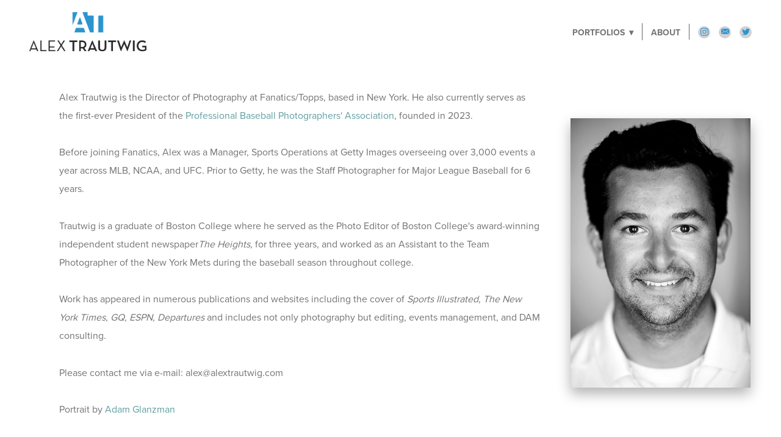

--- FILE ---
content_type: text/css; charset=utf-8
request_url: https://www.alextrautwig.com/css/page?styleIds=ZjQ1MDg1NjkwODM2NGIzOWI0MjY3ZGVhNjEwZjY0N2UsZWViYTMzNWI5OTQwNGNmNmI0N2I0MDVhNTM5OWZkNjY=
body_size: 464
content:
div.blockWrap_eeba335b99404cf6b47b405a5399fd66{padding-top:0;padding-bottom:0;}.hasSecondaryContent .primaryAndSecondaryContainer div.blockWrap_eeba335b99404cf6b47b405a5399fd66,.fullBleed .noSecondaryContent .primaryAndSecondaryContent div.blockWrap_eeba335b99404cf6b47b405a5399fd66 .blockContent.blockContentBleed{padding-left:50px;padding-right:50px}.blockWrap_eeba335b99404cf6b47b405a5399fd66 .contentImg{width:100%;max-width:1200px;}.blockWrap_eeba335b99404cf6b47b405a5399fd66 .contentImg.imgShape,.blockWrap_eeba335b99404cf6b47b405a5399fd66 .contentImg.scMap{display:inline-block;vertical-align:middle;margin:0 auto}.blockWrap_eeba335b99404cf6b47b405a5399fd66 .blockContent.fixedHeightGallery .flex-container:not(.thumbsContainer){width:100%;display:inline-block;vertical-align:middle;max-width:1200px}@media only screen and (min-width:768px){.blockWrap_eeba335b99404cf6b47b405a5399fd66 .blockContent.layoutE.hasSlideshow .blockImg,.blockWrap_eeba335b99404cf6b47b405a5399fd66 .blockContent.layoutE.circleImages .blockImg,.blockWrap_eeba335b99404cf6b47b405a5399fd66 .blockContent.layoutE.squareImages .blockImg,.blockWrap_eeba335b99404cf6b47b405a5399fd66 .blockContent.layoutE.fixedAspectRatioImages .blockImg,.blockWrap_eeba335b99404cf6b47b405a5399fd66 .blockContent.layoutF.hasSlideshow .blockImg,.blockWrap_eeba335b99404cf6b47b405a5399fd66 .blockContent.layoutF.circleImages .blockImg,.blockWrap_eeba335b99404cf6b47b405a5399fd66 .blockContent.layoutF.squareImages .blockImg,.blockWrap_eeba335b99404cf6b47b405a5399fd66 .blockContent.layoutF.fixedAspectRatioImages .blockImg{max-width:1200px}}.blockWrap_eeba335b99404cf6b47b405a5399fd66 .carousel-slide .imgShape{width:100%;width:1200px}html.page_f450856908364b39b4267dea610f647e{background-color:#fff;}